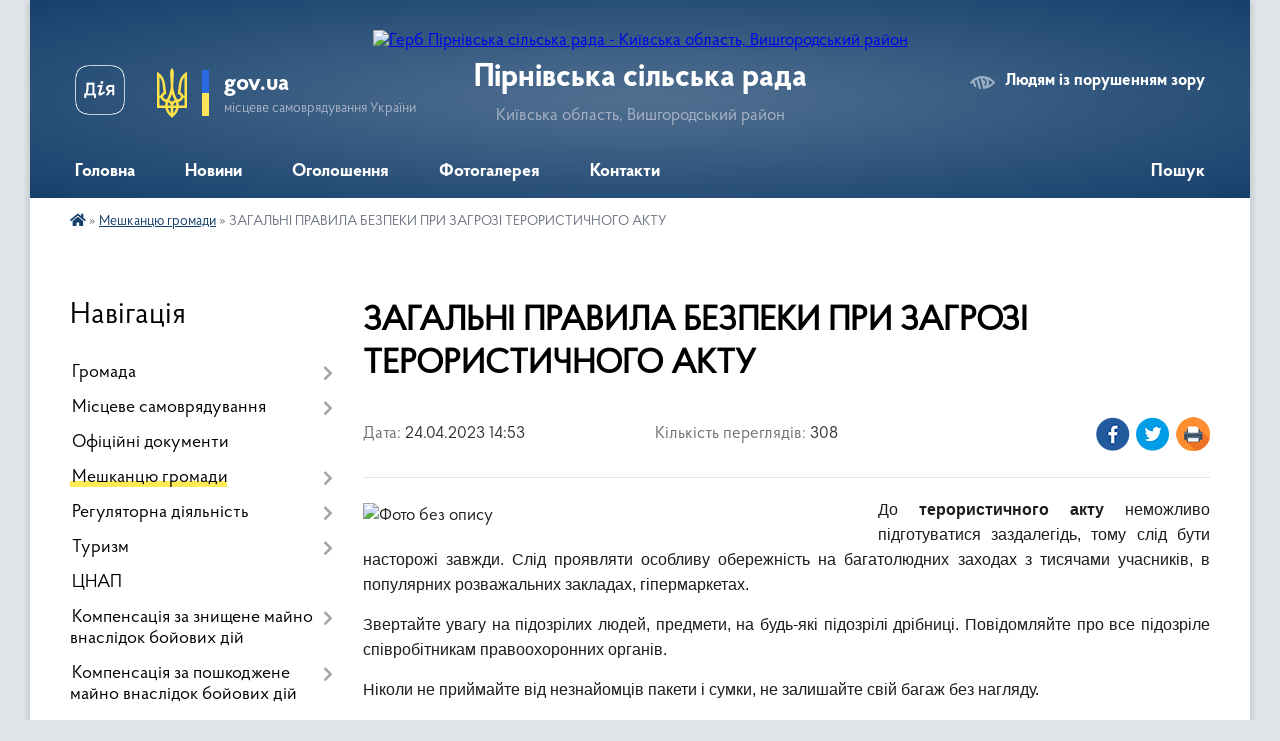

--- FILE ---
content_type: text/html; charset=UTF-8
request_url: https://pirnivska-gromada.gov.ua/news/1682337773/
body_size: 12629
content:
<!DOCTYPE html>
<html lang="uk">
<head>
	<!--[if IE]><meta http-equiv="X-UA-Compatible" content="IE=edge"><![endif]-->
	<meta charset="utf-8">
	<meta name="viewport" content="width=device-width, initial-scale=1">
	<!--[if IE]><script>
		document.createElement('header');
		document.createElement('nav');
		document.createElement('main');
		document.createElement('section');
		document.createElement('article');
		document.createElement('aside');
		document.createElement('footer');
		document.createElement('figure');
		document.createElement('figcaption');
	</script><![endif]-->
	<title>ЗАГАЛЬНІ ПРАВИЛА БЕЗПЕКИ ПРИ ЗАГРОЗІ ТЕРОРИСТИЧНОГО АКТУ | Пірнівська сільська рада</title>
	<meta name="description" content=". . До терористичного акту неможливо підготуватися заздалегідь, тому слід бути насторожі завжди. Слід проявляти особливу обережність на багатолюдних заходах з тисячами учасників, в популярних розважальних закладах, гіпермаркетах. . . Зверта">
	<meta name="keywords" content="ЗАГАЛЬНІ, ПРАВИЛА, БЕЗПЕКИ, ПРИ, ЗАГРОЗІ, ТЕРОРИСТИЧНОГО, АКТУ, |, Пірнівська, сільська, рада">

	
		<meta property="og:image" content="https://rada.info/upload/users_files/04359643/45abb224941071aa99fdfb1bafe6ac7f.jpg">
	<meta property="og:image:width" content="604">
	<meta property="og:image:height" content="270">
			<meta property="og:title" content="ЗАГАЛЬНІ ПРАВИЛА БЕЗПЕКИ ПРИ ЗАГРОЗІ ТЕРОРИСТИЧНОГО АКТУ">
				<meta property="og:type" content="article">
	<meta property="og:url" content="https://pirnivska-gromada.gov.ua/news/1682337773/">
		
		<link rel="apple-touch-icon" sizes="57x57" href="https://gromada.org.ua/apple-icon-57x57.png">
	<link rel="apple-touch-icon" sizes="60x60" href="https://gromada.org.ua/apple-icon-60x60.png">
	<link rel="apple-touch-icon" sizes="72x72" href="https://gromada.org.ua/apple-icon-72x72.png">
	<link rel="apple-touch-icon" sizes="76x76" href="https://gromada.org.ua/apple-icon-76x76.png">
	<link rel="apple-touch-icon" sizes="114x114" href="https://gromada.org.ua/apple-icon-114x114.png">
	<link rel="apple-touch-icon" sizes="120x120" href="https://gromada.org.ua/apple-icon-120x120.png">
	<link rel="apple-touch-icon" sizes="144x144" href="https://gromada.org.ua/apple-icon-144x144.png">
	<link rel="apple-touch-icon" sizes="152x152" href="https://gromada.org.ua/apple-icon-152x152.png">
	<link rel="apple-touch-icon" sizes="180x180" href="https://gromada.org.ua/apple-icon-180x180.png">
	<link rel="icon" type="image/png" sizes="192x192"  href="https://gromada.org.ua/android-icon-192x192.png">
	<link rel="icon" type="image/png" sizes="32x32" href="https://gromada.org.ua/favicon-32x32.png">
	<link rel="icon" type="image/png" sizes="96x96" href="https://gromada.org.ua/favicon-96x96.png">
	<link rel="icon" type="image/png" sizes="16x16" href="https://gromada.org.ua/favicon-16x16.png">
	<link rel="manifest" href="https://gromada.org.ua/manifest.json">
	<meta name="msapplication-TileColor" content="#ffffff">
	<meta name="msapplication-TileImage" content="https://gromada.org.ua/ms-icon-144x144.png">
	<meta name="theme-color" content="#ffffff">
	
	
		<meta name="robots" content="">
	
    <link rel="preload" href="https://cdnjs.cloudflare.com/ajax/libs/font-awesome/5.9.0/css/all.min.css" as="style">
	<link rel="stylesheet" href="https://cdnjs.cloudflare.com/ajax/libs/font-awesome/5.9.0/css/all.min.css" integrity="sha512-q3eWabyZPc1XTCmF+8/LuE1ozpg5xxn7iO89yfSOd5/oKvyqLngoNGsx8jq92Y8eXJ/IRxQbEC+FGSYxtk2oiw==" crossorigin="anonymous" referrerpolicy="no-referrer" />

    <link rel="preload" href="//gromada.org.ua/themes/km2/css/styles_vip.css?v=3.34" as="style">
	<link rel="stylesheet" href="//gromada.org.ua/themes/km2/css/styles_vip.css?v=3.34">
	<link rel="stylesheet" href="//gromada.org.ua/themes/km2/css/103663/theme_vip.css?v=1768652055">
	
		<!--[if lt IE 9]>
	<script src="https://oss.maxcdn.com/html5shiv/3.7.2/html5shiv.min.js"></script>
	<script src="https://oss.maxcdn.com/respond/1.4.2/respond.min.js"></script>
	<![endif]-->
	<!--[if gte IE 9]>
	<style type="text/css">
		.gradient { filter: none; }
	</style>
	<![endif]-->

</head>
<body class="">

	<a href="#top_menu" class="skip-link link" aria-label="Перейти до головного меню (Alt+1)" accesskey="1">Перейти до головного меню (Alt+1)</a>
	<a href="#left_menu" class="skip-link link" aria-label="Перейти до бічного меню (Alt+2)" accesskey="2">Перейти до бічного меню (Alt+2)</a>
    <a href="#main_content" class="skip-link link" aria-label="Перейти до головного вмісту (Alt+3)" accesskey="3">Перейти до текстового вмісту (Alt+3)</a>




	
	<div class="wrap">
		
		<header>
			<div class="header_wrap">
				<div class="logo">
					<a href="https://pirnivska-gromada.gov.ua/" id="logo" class="form_2">
						<img src="https://rada.info/upload/users_files/04359643/gerb/герб-3_1.png" alt="Герб Пірнівська сільська рада - Київська область, Вишгородський район">
					</a>
				</div>
				<div class="title">
					<div class="slogan_1">Пірнівська сільська рада</div>
					<div class="slogan_2">Київська область, Вишгородський район</div>
				</div>
				<div class="gov_ua_block">
					<a class="diia" href="https://diia.gov.ua/" target="_blank" rel="nofollow" title="Державні послуги онлайн"><img src="//gromada.org.ua/themes/km2/img/diia.png" alt="Логотип Diia"></a>
					<img src="//gromada.org.ua/themes/km2/img/gerb.svg" class="gerb" alt="Герб України">
					<span class="devider"></span>
					<div class="title">
						<b>gov.ua</b>
						<span>місцеве самоврядування України</span>
					</div>
				</div>
								<div class="alt_link">
					<a href="#" rel="nofollow" title="Режим високої контастності" onclick="return set_special('25effd5a1c2e7032771fc3be8e1e0713e261d53e');">Людям із порушенням зору</a>
				</div>
								
				<section class="top_nav">
					<nav class="main_menu" id="top_menu">
						<ul>
														<li class="">
								<a href="https://pirnivska-gromada.gov.ua/main/"><span>Головна</span></a>
																							</li>
														<li class="">
								<a href="https://pirnivska-gromada.gov.ua/news/"><span>Новини</span></a>
																							</li>
														<li class="">
								<a href="https://pirnivska-gromada.gov.ua/ogoloshennya-21-52-19-19-05-2021/"><span>Оголошення</span></a>
																							</li>
														<li class="">
								<a href="https://pirnivska-gromada.gov.ua/photo/"><span>Фотогалерея</span></a>
																							</li>
														<li class="">
								<a href="https://pirnivska-gromada.gov.ua/feedback/"><span>Контакти</span></a>
																							</li>
																				</ul>
					</nav>
					&nbsp;
					<button class="menu-button" id="open-button"><i class="fas fa-bars"></i> Меню сайту</button>
					<a href="https://pirnivska-gromada.gov.ua/search/" rel="nofollow" class="search_button">Пошук</a>
				</section>
				
			</div>
		</header>
				
		<section class="bread_crumbs">
		<div xmlns:v="http://rdf.data-vocabulary.org/#"><a href="https://pirnivska-gromada.gov.ua/" title="Головна сторінка"><i class="fas fa-home"></i></a> &raquo; <a href="https://pirnivska-gromada.gov.ua/meshkancju-gromadi-22-03-20-19-05-2021/" aria-current="page">Мешканцю громади</a>  &raquo; <span>ЗАГАЛЬНІ ПРАВИЛА БЕЗПЕКИ ПРИ ЗАГРОЗІ ТЕРОРИСТИЧНОГО АКТУ</span></div>
	</section>
	
	<section class="center_block">
		<div class="row">
			<div class="grid-25 fr">
				<aside>
				
									
										<div class="sidebar_title">Навігація</div>
										
					<nav class="sidebar_menu" id="left_menu">
						<ul>
														<li class=" has-sub">
								<a href="https://pirnivska-gromada.gov.ua/gromada-21-53-40-19-05-2021/"><span>Громада</span></a>
																<button onclick="return show_next_level(this);" aria-label="Показати підменю"></button>
																								<ul>
																		<li class="">
										<a href="https://pirnivska-gromada.gov.ua/starostinski-okrugi-21-54-18-19-05-2021/"><span>Cтаростинські округи</span></a>
																													</li>
																		<li class="">
										<a href="https://pirnivska-gromada.gov.ua/informaciya-pro-gromadu-21-54-43-19-05-2021/"><span>Інформація про громаду</span></a>
																													</li>
																		<li class="">
										<a href="https://pirnivska-gromada.gov.ua/strategiya-rozvitku-21-55-00-19-05-2021/"><span>Стратегія розвитку 2021 (архів)</span></a>
																													</li>
																		<li class="">
										<a href="https://pirnivska-gromada.gov.ua/istorichna-dovidka-21-55-16-19-05-2021/"><span>Історична довідка</span></a>
																													</li>
																		<li class="">
										<a href="https://pirnivska-gromada.gov.ua/structure/"><span>Картка громади</span></a>
																													</li>
																										</ul>
															</li>
														<li class=" has-sub">
								<a href="https://pirnivska-gromada.gov.ua/misceve-samovryaduvannya-21-56-43-19-05-2021/"><span>Місцеве самоврядування</span></a>
																<button onclick="return show_next_level(this);" aria-label="Показати підменю"></button>
																								<ul>
																		<li class="">
										<a href="https://pirnivska-gromada.gov.ua/​​​​​​​golova-gromadi-21-57-02-19-05-2021/"><span>​​​​​​​Голова громади</span></a>
																													</li>
																		<li class=" has-sub">
										<a href="https://pirnivska-gromada.gov.ua/kerujuchij-sklad-21-57-19-19-05-2021/"><span>Керуючий склад</span></a>
																				<button onclick="return show_next_level(this);" aria-label="Показати підменю"></button>
																														<ul>
																						<li><a href="https://pirnivska-gromada.gov.ua/sekretar-radi-23-51-31-25-05-2021/"><span>секретар ради</span></a></li>
																						<li><a href="https://pirnivska-gromada.gov.ua/zastupnik-23-52-48-25-05-2021/"><span>заступник сільського голови</span></a></li>
																						<li><a href="https://pirnivska-gromada.gov.ua/pershiĭ-zastupnik-golovi-23-54-36-25-05-2021/"><span>перший заступник сільського голови</span></a></li>
																						<li><a href="https://pirnivska-gromada.gov.ua/zastupnik-silskogo-golovi-10-26-22-29-10-2025/"><span>заступник сільського голови</span></a></li>
																																</ul>
																			</li>
																		<li class="">
										<a href="https://pirnivska-gromada.gov.ua/starosti-00-06-05-26-05-2021/"><span>Старости</span></a>
																													</li>
																		<li class="">
										<a href="https://pirnivska-gromada.gov.ua/deputatskij-korpus-21-57-35-19-05-2021/"><span>Депутатський корпус</span></a>
																													</li>
																		<li class="">
										<a href="https://pirnivska-gromada.gov.ua/postijni-komisii-21-57-52-19-05-2021/"><span>Постійні комісії</span></a>
																													</li>
																		<li class="">
										<a href="https://pirnivska-gromada.gov.ua/sklad-vikonavchogo-komitetu-21-58-14-19-05-2021/"><span>Склад виконавчого комітету</span></a>
																													</li>
																		<li class="">
										<a href="https://pirnivska-gromada.gov.ua/strukturni-pidrozdili-silskoi-radi-21-58-31-19-05-2021/"><span>Структурні підрозділи сільської ради</span></a>
																													</li>
																		<li class="">
										<a href="https://pirnivska-gromada.gov.ua/aparat-vikonavchogo-komitetu-21-58-49-19-05-2021/"><span>Виконавчі органи</span></a>
																													</li>
																		<li class="">
										<a href="https://pirnivska-gromada.gov.ua/komunalni-pidpriemstva-21-59-05-19-05-2021/"><span>Комунальні підприємства, установи та організації</span></a>
																													</li>
																		<li class="">
										<a href="https://pirnivska-gromada.gov.ua/vakansii-21-59-16-19-05-2021/"><span>Вакансії</span></a>
																													</li>
																										</ul>
															</li>
														<li class="">
								<a href="https://pirnivska-gromada.gov.ua/docs/"><span>Офіційні документи</span></a>
																							</li>
														<li class="active has-sub">
								<a href="https://pirnivska-gromada.gov.ua/meshkancju-gromadi-22-03-20-19-05-2021/"><span>Мешканцю громади</span></a>
																<button onclick="return show_next_level(this);" aria-label="Показати підменю"></button>
																								<ul>
																		<li class="">
										<a href="https://pirnivska-gromada.gov.ua/grafik-prijomu-gromadyan-22-03-57-19-05-2021/"><span>Графік прийому громадян</span></a>
																													</li>
																		<li class="">
										<a href="https://pirnivska-gromada.gov.ua/dostup-do-publichnoi-informacii-22-04-13-19-05-2021/"><span>Доступ до публічної інформації</span></a>
																													</li>
																		<li class="">
										<a href="https://pirnivska-gromada.gov.ua/osvita-22-04-51-19-05-2021/"><span>Освіта</span></a>
																													</li>
																		<li class="">
										<a href="https://pirnivska-gromada.gov.ua/medicina-22-05-07-19-05-2021/"><span>Медицина</span></a>
																													</li>
																		<li class="">
										<a href="https://pirnivska-gromada.gov.ua/kultura-22-05-24-19-05-2021/"><span>Культура</span></a>
																													</li>
																		<li class="">
										<a href="https://pirnivska-gromada.gov.ua/sport-22-05-42-19-05-2021/"><span>Спорт</span></a>
																													</li>
																		<li class="">
										<a href="https://pirnivska-gromada.gov.ua/socialnij-zahist-22-06-03-19-05-2021/"><span>Соціальні послуги</span></a>
																													</li>
																		<li class="">
										<a href="https://pirnivska-gromada.gov.ua/organ-opiki-ta-pikluvannya-22-06-19-19-05-2021/"><span>Служба у справах дітей та сім'ї</span></a>
																													</li>
																		<li class=" has-sub">
										<a href="https://pirnivska-gromada.gov.ua/bezpeka-22-06-31-19-05-2021/"><span>Безпека</span></a>
																				<button onclick="return show_next_level(this);" aria-label="Показати підменю"></button>
																														<ul>
																						<li><a href="https://pirnivska-gromada.gov.ua/bezpeka-na-vodi-10-19-47-29-06-2021/"><span>Безпека на воді</span></a></li>
																						<li><a href="https://pirnivska-gromada.gov.ua/pravila-povedinki-u-lisi-08-17-33-13-07-2021/"><span>Правила поведінки у лісі.</span></a></li>
																																</ul>
																			</li>
																		<li class="">
										<a href="https://pirnivska-gromada.gov.ua/punkt-nezlamnosti-14-37-09-10-10-2025/"><span>ПУНКТ НЕЗЛАМНОСТІ</span></a>
																													</li>
																		<li class=" has-sub">
										<a href="https://pirnivska-gromada.gov.ua/evidnovlennya-14-10-52-06-07-2023/"><span>єВідновлення</span></a>
																				<button onclick="return show_next_level(this);" aria-label="Показати підменю"></button>
																														<ul>
																						<li><a href="https://pirnivska-gromada.gov.ua/rishennya-vikonavchogo-komitetu-14-15-01-06-07-2023/"><span>Рішення Виконавчого комітету</span></a></li>
																																</ul>
																			</li>
																		<li class="">
										<a href="https://pirnivska-gromada.gov.ua/derzhavna-reestraciya-12-51-10-28-08-2021/"><span>Державна реєстрація</span></a>
																													</li>
																		<li class="">
										<a href="https://pirnivska-gromada.gov.ua/dopomoga-postrazhdalim-vid-vibuhonebezpechnih-predmetiv-11-22-41-02-01-2026/"><span>Допомога постраждалим від вибухонебезпечних предметів</span></a>
																													</li>
																										</ul>
															</li>
														<li class=" has-sub">
								<a href="https://pirnivska-gromada.gov.ua/regulyatorna-politika-13-27-41-30-06-2021/"><span>Регуляторна діяльність</span></a>
																<button onclick="return show_next_level(this);" aria-label="Показати підменю"></button>
																								<ul>
																		<li class="">
										<a href="https://pirnivska-gromada.gov.ua/dijuchi-regulyatorni-akti-na-2025-rik-13-44-12-24-07-2024/"><span>Діючі регуляторні акти на 2025 рік</span></a>
																													</li>
																		<li class="">
										<a href="https://pirnivska-gromada.gov.ua/dijuchi-regulyatorni-akti-na-2023-rik-16-24-21-30-01-2023/"><span>Діючі регуляторні акти на 2023 рік</span></a>
																													</li>
																		<li class="">
										<a href="https://pirnivska-gromada.gov.ua/dijuchi-regulyatorni-akti-na-2024-rik-10-24-33-05-06-2023/"><span>Діючі регуляторні акти на 2024 рік</span></a>
																													</li>
																		<li class="">
										<a href="https://pirnivska-gromada.gov.ua/plan-14-41-36-18-11-2021/"><span>План</span></a>
																													</li>
																		<li class="">
										<a href="https://pirnivska-gromada.gov.ua/dijuchi-regulyatorni-akti-09-34-04-24-07-2021/"><span>Діючі регуляторні акти на 2022 рік</span></a>
																													</li>
																		<li class="">
										<a href="https://pirnivska-gromada.gov.ua/dijuchi-regulyatorni-akti-na-2026-rik-15-51-35-28-07-2025/"><span>Діючі регуляторні акти на 2026 рік</span></a>
																													</li>
																										</ul>
															</li>
														<li class=" has-sub">
								<a href="https://pirnivska-gromada.gov.ua/turizm-22-07-02-19-05-2021/"><span>Туризм</span></a>
																<button onclick="return show_next_level(this);" aria-label="Показати підменю"></button>
																								<ul>
																		<li class="">
										<a href="https://pirnivska-gromada.gov.ua/sadibi-22-07-34-19-05-2021/"><span>садиби</span></a>
																													</li>
																		<li class="">
										<a href="https://pirnivska-gromada.gov.ua/zakladi-harchuvannya-22-07-48-19-05-2021/"><span>заклади харчування</span></a>
																													</li>
																		<li class="">
										<a href="https://pirnivska-gromada.gov.ua/marshruti-22-08-00-19-05-2021/"><span>маршрути</span></a>
																													</li>
																		<li class="">
										<a href="https://pirnivska-gromada.gov.ua/goteli-11-01-00-06-07-2023/"><span>Готельно-ресторанні комплекси</span></a>
																													</li>
																										</ul>
															</li>
														<li class="">
								<a href="https://pirnivska-gromada.gov.ua/cnap-10-51-38-10-01-2024/"><span>ЦНАП</span></a>
																							</li>
														<li class=" has-sub">
								<a href="https://pirnivska-gromada.gov.ua/kompensaciya-za-znischene-majno-vnaslidok-bojovih-dij-14-44-43-18-06-2025/"><span>Компенсація за знищене майно внаслідок бойових дій</span></a>
																<button onclick="return show_next_level(this);" aria-label="Показати підменю"></button>
																								<ul>
																		<li class="">
										<a href="https://pirnivska-gromada.gov.ua/komisiya-14-45-11-18-06-2025/"><span>Комісія</span></a>
																													</li>
																		<li class="">
										<a href="https://pirnivska-gromada.gov.ua/ogoloshennya-14-45-34-18-06-2025/"><span>Оголошення</span></a>
																													</li>
																		<li class="">
										<a href="https://pirnivska-gromada.gov.ua/rishennya-komisii-14-45-56-18-06-2025/"><span>робота комісії</span></a>
																													</li>
																										</ul>
															</li>
														<li class=" has-sub">
								<a href="https://pirnivska-gromada.gov.ua/kompensaciya-za-poshkodzhene-majno-vnaslidok-bojovih-dij-14-46-45-18-06-2025/"><span>Компенсація за пошкоджене майно внаслідок бойових дій</span></a>
																<button onclick="return show_next_level(this);" aria-label="Показати підменю"></button>
																								<ul>
																		<li class="">
										<a href="https://pirnivska-gromada.gov.ua/komisiya-14-47-04-18-06-2025/"><span>Комісія</span></a>
																													</li>
																		<li class="">
										<a href="https://pirnivska-gromada.gov.ua/ogoloshennya-14-47-23-18-06-2025/"><span>Оголошення</span></a>
																													</li>
																		<li class="">
										<a href="https://pirnivska-gromada.gov.ua/rishennya-komisii-14-47-44-18-06-2025/"><span>Рішення комісії</span></a>
																													</li>
																										</ul>
															</li>
														<li class=" has-sub">
								<a href="https://pirnivska-gromada.gov.ua/komisiya-z-viyavlennya-poshkodzhenogozrujnovanogo-neruhomogo-majna-vnaslidok-bojovih-dij-14-50-06-18-06-2025/"><span>Комісія з виявлення пошкодженого/зруйнованого нерухомого майна внаслідок бойових дій</span></a>
																<button onclick="return show_next_level(this);" aria-label="Показати підменю"></button>
																								<ul>
																		<li class="">
										<a href="https://pirnivska-gromada.gov.ua/komisiya-14-50-46-18-06-2025/"><span>Комісія</span></a>
																													</li>
																										</ul>
															</li>
														<li class=" has-sub">
								<a href="https://pirnivska-gromada.gov.ua/upravlinnya-socialnogo-zahistu-naselennya-pirnivskoi-silskoi-radi-11-40-26-04-04-2023/"><span>Управління соціального захисту населення Пірнівської сільської ради</span></a>
																<button onclick="return show_next_level(this);" aria-label="Показати підменю"></button>
																								<ul>
																		<li class="">
										<a href="https://pirnivska-gromada.gov.ua/reestr-teritorialnih-ugod-kolektivnih-dogovoriv-zmin-ta-dopovnen-do-nih-11-42-02-04-04-2023/"><span>Реєстр територіальних угод, колективних договорів, змін та доповнень до них</span></a>
																													</li>
																										</ul>
															</li>
														<li class="">
								<a href="https://pirnivska-gromada.gov.ua/strateriya-rozvitku-gromadi-14-57-10-01-12-2025/"><span>Стратерія розвитку громади</span></a>
																							</li>
													</ul>
						
												
					</nav>

											<div class="sidebar_title">Публічні закупівлі</div>	
<div class="petition_block">

		<p><a href="https://pirnivska-gromada.gov.ua/prozorro/" title="Публічні закупівлі Прозорро"><img src="//gromada.org.ua/themes/km2/img/prozorro_logo.png?v=2025" alt="Prozorro"></a></p>
	
	
	
</div>									
											<div class="sidebar_title">Особистий кабінет користувача</div>

<div class="petition_block">

		<div class="alert alert-warning">
		Ви не авторизовані. Для того, щоб мати змогу створювати або підтримувати петиції<br>
		<a href="#auth_petition" class="open-popup add_petition btn btn-yellow btn-small btn-block" style="margin-top: 10px;"><i class="fa fa-user"></i> авторизуйтесь</a>
	</div>
		
			<h2 style="margin: 30px 0;">Система петицій</h2>
		
					<div class="none_petition">Немає петицій, за які можна голосувати</div>
						
		
	
</div>
					
					
					
											<div class="sidebar_title">Звернення до посадовця</div>

<div class="appeals_block">

	
				
				<p class="center appeal_cabinet"><a href="#auth_person" class="alert-link open-popup"><i class="fas fa-unlock-alt"></i> Кабінет посадової особи</a></p>
			
	
</div>					
										<div id="banner_block">

						<p><a rel="nofollow" href="https://diia.gov.ua/"><img alt="Фото без опису" src="https://rada.info/upload/users_files/04359643/89435b346eaf3d743c04d78d2e23050e.png" style="width: 200px; height: 199px;" /></a><a rel="nofollow" href="https://tax.gov.ua/"><img alt="Фото без опису" src="https://rada.info/upload/users_files/04359643/0ba27ff230371c9bab9b68a7b74f0ffa.jpg" style="float: left; width: 250px; height: 99px;" /></a><a rel="nofollow" href="https://e-aid.diia.gov.ua/"><img alt="Фото без опису" src="https://rada.info/upload/users_files/04359643/ac4841183d5d3335cc410ffb4fbae3ff.jpg" style="width: 250px; height: 136px;" /></a><a rel="nofollow" href="https://howareu.com/"><img alt="Фото без опису" src="https://rada.info/upload/users_files/04359643/b81ad19a645cefaba752fa2e4213e15c.png" style="width: 200px; height: 200px;" /></a></p>
						<div class="clearfix"></div>

						
						<div class="clearfix"></div>

					</div>
				
				</aside>
			</div>
			<div class="grid-75">

				<main id="main_content">

																		<h1>ЗАГАЛЬНІ ПРАВИЛА БЕЗПЕКИ ПРИ ЗАГРОЗІ ТЕРОРИСТИЧНОГО АКТУ</h1>


<div class="row ">
	<div class="grid-30 one_news_date">
		Дата: <span>24.04.2023 14:53</span>
	</div>
	<div class="grid-30 one_news_count">
		Кількість переглядів: <span>308</span>
	</div>
		<div class="grid-30 one_news_socials">
		<button class="social_share" data-type="fb"><img src="//gromada.org.ua/themes/km2/img/share/fb.png" alt="Іконка Фейсбук"></button>
		<button class="social_share" data-type="tw"><img src="//gromada.org.ua/themes/km2/img/share/tw.png" alt="Іконка Твітер"></button>
		<button class="print_btn" onclick="window.print();"><img src="//gromada.org.ua/themes/km2/img/share/print.png" alt="Іконка принтера"></button>
	</div>
		<div class="clearfix"></div>
</div>

<hr>

<p><img alt="Фото без опису"  alt="" src="https://rada.info/upload/users_files/04359643/45abb224941071aa99fdfb1bafe6ac7f.jpg" style="float: left; width: 500px; height: 224px;" /></p>

<p style="text-align: justify;"><span style="font-size:16px;"><span style="font-family:Arial,Helvetica,sans-serif;">До <strong>терористичного акту</strong> неможливо підготуватися заздалегідь, тому слід бути насторожі завжди. Слід проявляти особливу обережність на багатолюдних заходах з тисячами учасників, в популярних розважальних закладах, гіпермаркетах. </span></span></p>

<p style="text-align: justify;"><span style="font-size:16px;"><span style="font-family:Arial,Helvetica,sans-serif;">Звертайте увагу на підозрілих людей, предмети, на будь-які підозрілі дрібниці. Повідомляйте про все підозріле співробітникам правоохоронних органів. </span></span></p>

<p style="text-align: justify;"><span style="font-size:16px;"><span style="font-family:Arial,Helvetica,sans-serif;">Ніколи не приймайте від незнайомців пакети і сумки, не залишайте свій багаж без нагляду. </span></span></p>

<p style="text-align: justify;"><span style="font-size:16px;"><span style="font-family:Arial,Helvetica,sans-serif;">У сім&#39;ї повинен бути план дій у надзвичайних обставинах, у всіх членів сім&#39;ї повинні бути записані номери телефонів, адреси електронної пошти. </span></span></p>

<p style="text-align: justify;"><span style="font-size:16px;"><span style="font-family:Arial,Helvetica,sans-serif;">Необхідно призначити місце, де ви зможете зустрітися з членами вашої родини в екстреній ситуації. </span></span></p>

<p style="text-align: justify;"><span style="font-size:16px;"><span style="font-family:Arial,Helvetica,sans-serif;">У разі евакуації візьміть з собою набір предметів першої необхідності та документи. </span></span></p>

<p style="text-align: justify;"><span style="font-size:16px;"><span style="font-family:Arial,Helvetica,sans-serif;">Завжди дізнавайтеся, де знаходяться запасні виходи з приміщення. </span></span></p>

<p style="text-align: justify;"><span style="font-size:16px;"><span style="font-family:Arial,Helvetica,sans-serif;">У будинку необхідно зміцнити й опечатати входи в підвали та на горища, встановити домофон, звільнити сходові клітини і коридори від великих предметів. </span></span></p>

<p style="text-align: justify;"><span style="font-size:16px;"><span style="font-family:Arial,Helvetica,sans-serif;">Потрібно організувати чергування мешканців вашого будинку, які будуть регулярно обходити будівлю, спостерігаючи, чи все в порядку, звертаючи особливу увагу на появу незнайомих осіб і автомобілі, розвантаження мішків і ящиків. </span></span></p>

<p style="text-align: justify;"><span style="font-size:16px;"><span style="font-family:Arial,Helvetica,sans-serif;">Якщо стався вибух, пожежа, землетрус, ніколи не користуйтеся ліфтом. </span></span></p>

<p style="text-align: justify;"><span style="font-size:16px;"><span style="font-family:Arial,Helvetica,sans-serif;">Намагайтеся не піддаватися паніці, що б не сталося, пам&#39;ятайте, що паніка може спровокувати терористів і прискорити теракт, а також перешкодити владі запобігти злочину чи зменшити його наслідки. </span></span></p>

<p style="text-align: justify;"><strong><span style="font-size:16px;"><span style="font-family:Arial,Helvetica,sans-serif;">Як виявити терориста</span></span></strong></p>

<p style="text-align: justify;"><span style="font-size:16px;"><span style="font-family:Arial,Helvetica,sans-serif;">Терористи, як правило, діють приховано, намагаючись не потрапляти на очі ні правоохоронним органам, ні простим громадянам. Але їх діяльність цілком може здатися незвичайною або підозрілою. Якщо ознаки дивної поведінки не знаходять природного пояснення, негайно повідомте про це в силові структури. Будьте уважні, старайтеся запам&#39;ятати прикмети цих людей, відмінні риси їхніх облич, одяг, імена, прізвиська, можливі шрами і татуювання, особливості мови та манери поведінки, тематику розмов і т.інш. Не намагайтеся їх зупиняти самі, інакше ви можете стати їх першої жертвою. </span></span></p>

<p style="text-align: justify;"><span style="font-size:16px;"><span style="font-family:Arial,Helvetica,sans-serif;"><strong>На що необхідно звертати увагу:</strong> </span></span></p>

<p style="text-align: justify;"><span style="font-size:16px;"><span style="font-family:Arial,Helvetica,sans-serif;">На підозрілих осіб, іноді навмисне непримітних, які не виділяються, з деякою дивиною. </span></span></p>

<p style="text-align: justify;"><span style="font-size:16px;"><span style="font-family:Arial,Helvetica,sans-serif;">На невеликі групи людей, що зібралися з певною метою, можливо агресивно налаштованих. </span></span></p>

<p style="text-align: justify;"><span style="font-size:16px;"><span style="font-family:Arial,Helvetica,sans-serif;">На квартири, що здаються або знімаються, підвали, підсобні приміщення, склади, навколо яких спостерігається дивна активність. </span></span></p>

<p style="text-align: justify;"><span style="font-size:16px;"><span style="font-family:Arial,Helvetica,sans-serif;">На підозрілі телефонні розмови. </span></span></p>

<p style="text-align: justify;"><span style="font-size:16px;"><span style="font-family:Arial,Helvetica,sans-serif;">У випадку, якщо ви помітили підозріле, проявіть наполегливість у проясненні ситуації, за необхідністю залучіть близьких і знайомих, сусідів. Деякі безтурботні громадяни можуть сказати, що це параноя. Ні, це пильність, прийнята у всіх розвинених країнах світу. </span></span></p>

<p style="text-align: justify;"><span style="font-size:16px;"><span style="font-family:Arial,Helvetica,sans-serif;"><strong>Рекомендації фахівців служб безпеки</strong> </span></span></p>

<p style="text-align: justify;"><span style="font-size:16px;"><span style="font-family:Arial,Helvetica,sans-serif;">Будьте особливо пильними і остерігайтеся людей, які одягнені не по сезону. Якщо ви бачите влітку чоловіка, одягненого в плащ або товсту куртку - будьте особливо обережні - під таким одягом терористи найчастіше ховають бомби. Найкраще триматися від нього подалі і звернути на нього увагу співробітників правоохоронних органів. </span></span></p>

<p style="text-align: justify;"><span style="font-size:16px;"><span style="font-family:Arial,Helvetica,sans-serif;">Остерігайтеся людей з великими сумками, баулами і валізами, особливо, якщо вони знаходяться в незвичному місці (наприклад, з баулом в кінотеатрі або на святі). Незважаючи на те, що ця людина, швидше за все, виявиться туристом або продавцем, все ж зайва обережність не зашкодить. </span></span></p>

<p style="text-align: justify;"><span style="font-size:16px;"><span style="font-family:Arial,Helvetica,sans-serif;">Намагайтеся віддалитися на максимальну відстань від тих, хто веде себе неадекватно, знервовано, злякано, озираючись, перевіряючи щось в одязі або в багажі. </span></span></p>

<p style="text-align: justify;"><span style="font-size:16px;"><span style="font-family:Arial,Helvetica,sans-serif;">Якщо ви не можете відійти від підозрілої людини, стежте за мімікою його обличчя. Фахівці повідомляють, що смертник, який готується до теракту, зазвичай виглядає надзвичайно зосереджено, губи щільно стиснуті, або повільно рухаються, як ніби читаючи молитву. </span></span></p>

<p style="text-align: justify;"><span style="font-size:16px;"><span style="font-family:Arial,Helvetica,sans-serif;">І стандартні рекомендації, яким, на жаль, найчастіше не слідують: ні в якому разі не піднімайте забуті речі: сумки, мобільні телефони, гаманці. </span></span></p>

<p style="text-align: justify;"><span style="font-size:16px;"><span style="font-family:Arial,Helvetica,sans-serif;">Ні в якому разі не приймайте від незнайомих осіб ніяких подарунків, не беріть речей з проханням передати іншій людині.</span></span></p>

<p style="text-align: justify;"><span style="font-size:16px;"><span style="font-family:Arial,Helvetica,sans-serif;"><img alt="Фото без опису"  alt="" src="https://rada.info/upload/users_files/04359643/480e46c33bf6fcfb0e53ed08145be81e.jpg" style="width: 1000px; height: 1414px;" /></span></span></p>
<div class="clearfix"></div>

<hr>



<p><a href="https://pirnivska-gromada.gov.ua/meshkancju-gromadi-22-03-20-19-05-2021/" class="btn btn-grey">&laquo; повернутися</a></p>											
				</main>
				
			</div>
			<div class="clearfix"></div>
		</div>
	</section>
	
	
	<footer>
		
		<div class="row">
			<div class="grid-40 socials">
				<p>
					<a href="https://gromada.org.ua/rss/103663/" rel="nofollow" target="_blank" title="RSS-стрічка новин"><i class="fas fa-rss"></i></a>
										<a href="https://pirnivska-gromada.gov.ua/feedback/#chat_bot" title="Наша громада в смартфоні"><i class="fas fa-robot"></i></a>
																				<a href="https://www.facebook.com/profile.php?id=100072276705873" rel="nofollow" target="_blank" title="Сторінка у Фейсбук"><i class="fab fa-facebook-f"></i></a>										<a href="https://t.me/Pirnivska_gromada" rel="nofollow" target="_blank" title="Телеграм-канал громади"><i class="fab fa-telegram"></i></a>					<a href="https://pirnivska-gromada.gov.ua/sitemap/" title="Мапа сайту"><i class="fas fa-sitemap"></i></a>
				</p>
				<p class="copyright">Пірнівська сільська рада - 2021-2026 &copy; Весь контент доступний за ліцензією <a href="https://creativecommons.org/licenses/by/4.0/deed.uk" target="_blank" rel="nofollow">Creative Commons Attribution 4.0 International License</a>, якщо не зазначено інше.</p>
			</div>
			<div class="grid-20 developers">
				<a href="https://vlada.ua/" rel="nofollow" target="_blank" title="Перейти на сайт платформи VladaUA"><img src="//gromada.org.ua/themes/km2/img/vlada_online.svg?v=ua" class="svg" alt="Логотип платформи VladaUA"></a><br>
				<span>офіційні сайти &laquo;під ключ&raquo;</span><br>
				для органів державної влади
			</div>
			<div class="grid-40 admin_auth_block">
								<p class="first"><a href="#" rel="nofollow" class="alt_link" onclick="return set_special('25effd5a1c2e7032771fc3be8e1e0713e261d53e');">Людям із порушенням зору</a></p>
				<p><a href="#auth_block" class="open-popup" title="Вхід в адмін-панель сайту"><i class="fa fa-lock"></i></a></p>
				<p class="sec"><a href="#auth_block" class="open-popup">Вхід для адміністратора</a></p>
				<div id="google_translate_element" style="text-align: left;width: 202px;float: right;margin-top: 13px;"></div>
							</div>
			<div class="clearfix"></div>
		</div>

	</footer>

	</div>

		
	



<a href="#" id="Go_Top"><i class="fas fa-angle-up"></i></a>
<a href="#" id="Go_Top2"><i class="fas fa-angle-up"></i></a>

<script type="text/javascript" src="//gromada.org.ua/themes/km2/js/jquery-3.6.0.min.js"></script>
<script type="text/javascript" src="//gromada.org.ua/themes/km2/js/jquery-migrate-3.3.2.min.js"></script>
<script type="text/javascript" src="//gromada.org.ua/themes/km2/js/flickity.pkgd.min.js"></script>
<script type="text/javascript" src="//gromada.org.ua/themes/km2/js/flickity-imagesloaded.js"></script>
<script type="text/javascript">
	$(document).ready(function(){
		$(".main-carousel .carousel-cell.not_first").css("display", "block");
	});
</script>
<script type="text/javascript" src="//gromada.org.ua/themes/km2/js/icheck.min.js"></script>
<script type="text/javascript" src="//gromada.org.ua/themes/km2/js/superfish.min.js?v=2"></script>



<script type="text/javascript" src="//gromada.org.ua/themes/km2/js/functions_unpack.js?v=5.17"></script>
<script type="text/javascript" src="//gromada.org.ua/themes/km2/js/hoverIntent.js"></script>
<script type="text/javascript" src="//gromada.org.ua/themes/km2/js/jquery.magnific-popup.min.js?v=1.1"></script>
<script type="text/javascript" src="//gromada.org.ua/themes/km2/js/jquery.mask.min.js"></script>


	


<script type="text/javascript" src="//translate.google.com/translate_a/element.js?cb=googleTranslateElementInit"></script>
<script type="text/javascript">
	function googleTranslateElementInit() {
		new google.translate.TranslateElement({
			pageLanguage: 'uk',
			includedLanguages: 'de,en,es,fr,pl,hu,bg,ro,da,lt',
			layout: google.translate.TranslateElement.InlineLayout.SIMPLE,
			gaTrack: true,
			gaId: 'UA-71656986-1'
		}, 'google_translate_element');
	}
</script>

<script>
  (function(i,s,o,g,r,a,m){i["GoogleAnalyticsObject"]=r;i[r]=i[r]||function(){
  (i[r].q=i[r].q||[]).push(arguments)},i[r].l=1*new Date();a=s.createElement(o),
  m=s.getElementsByTagName(o)[0];a.async=1;a.src=g;m.parentNode.insertBefore(a,m)
  })(window,document,"script","//www.google-analytics.com/analytics.js","ga");

  ga("create", "UA-71656986-1", "auto");
  ga("send", "pageview");

</script>

<script async
src="https://www.googletagmanager.com/gtag/js?id=UA-71656986-2"></script>
<script>
   window.dataLayer = window.dataLayer || [];
   function gtag(){dataLayer.push(arguments);}
   gtag("js", new Date());

   gtag("config", "UA-71656986-2");
</script>



<div style="display: none;">
								<div id="get_gromada_ban" class="dialog-popup s">

	<div class="logo"><img src="//gromada.org.ua/themes/km2/img/logo.svg" class="svg"></div>
    <h4>Код для вставки на сайт</h4>
	
    <div class="form-group">
        <img src="//gromada.org.ua/gromada_orgua_88x31.png">
    </div>
    <div class="form-group">
        <textarea id="informer_area" class="form-control"><a href="https://gromada.org.ua/" target="_blank"><img src="https://gromada.org.ua/gromada_orgua_88x31.png" alt="Gromada.org.ua - веб сайти діючих громад України" /></a></textarea>
    </div>
	
</div>			<div id="auth_block" class="dialog-popup s" role="dialog" aria-modal="true" aria-labelledby="auth_block_label">

	<div class="logo"><img src="//gromada.org.ua/themes/km2/img/logo.svg" class="svg"></div>
    <h4 id="auth_block_label">Вхід для адміністратора</h4>
    <form action="//gromada.org.ua/n/actions/" method="post">

		
        
        <div class="form-group">
            <label class="control-label" for="login">Логін: <span>*</span></label>
            <input type="text" class="form-control" name="login" id="login" value="" autocomplete="username" required>
        </div>
        <div class="form-group">
            <label class="control-label" for="password">Пароль: <span>*</span></label>
            <input type="password" class="form-control" name="password" id="password" value="" autocomplete="current-password" required>
        </div>
        <div class="form-group center">
            <input type="hidden" name="object_id" value="103663">
			<input type="hidden" name="back_url" value="https://pirnivska-gromada.gov.ua/news/1682337773/">
            <button type="submit" class="btn btn-yellow" name="pAction" value="login_as_admin_temp">Авторизуватись</button>
        </div>
		

    </form>

</div>


			
						
								<div id="email_voting" class="dialog-popup m">

	<div class="logo"><img src="//gromada.org.ua/themes/km2/img/logo.svg" class="svg"></div>
    <h4>Онлайн-опитування: </h4>

    <form action="//gromada.org.ua/n/actions/" method="post" enctype="multipart/form-data">

        <div class="alert alert-warning">
            <strong>Увага!</strong> З метою уникнення фальсифікацій Ви маєте підтвердити свій голос через E-Mail
        </div>

		
        <div class="form-group">
            <label class="control-label" for="voting_email">E-Mail: <span>*</span></label>
            <input type="email" class="form-control" name="email" id="voting_email" value="" required>
        </div>
		

        <div class="form-group center">
            <input type="hidden" name="voting_id" value="">
			
            <input type="hidden" name="answer_id" id="voting_anser_id" value="">
			<input type="hidden" name="back_url" value="https://pirnivska-gromada.gov.ua/news/1682337773/">
			
            <button type="submit" name="pAction" value="get_voting" class="btn btn-yellow">Підтвердити голос</button> <a href="#" class="btn btn-grey close-popup">Скасувати</a>
        </div>

    </form>

</div>


		<div id="result_voting" class="dialog-popup m">

	<div class="logo"><img src="//gromada.org.ua/themes/km2/img/logo.svg" class="svg"></div>
    <h4>Результати опитування</h4>

    <h3 id="voting_title"></h3>

    <canvas id="voting_diagram"></canvas>
    <div id="voting_results"></div>

    <div class="form-group center">
        <a href="#voting" class="open-popup btn btn-yellow"><i class="far fa-list-alt"></i> Всі опитування</a>
    </div>

</div>		
												<div id="voting_confirmed" class="dialog-popup s">

	<div class="logo"><img src="//gromada.org.ua/themes/km2/img/logo.svg" class="svg"></div>
    <h4>Дякуємо!</h4>

    <div class="alert alert-success">Ваш голос було зараховано</div>

</div>

		
				<div id="add_appeal" class="dialog-popup m">

	<div class="logo"><img src="//gromada.org.ua/themes/km2/img/logo.svg" class="svg"></div>
    <h4>Форма подання електронного звернення</h4>

	
    	

    <form action="//gromada.org.ua/n/actions/" method="post" enctype="multipart/form-data">

        <div class="alert alert-info">
            <div class="row">
                <div class="grid-30">
                    <img src="" id="add_appeal_photo">
                </div>
                <div class="grid-70">
                    <div id="add_appeal_title"></div>
                    <div id="add_appeal_posada"></div>
                    <div id="add_appeal_details"></div>
                </div>
                <div class="clearfix"></div>
            </div>
        </div>

		
        <div class="row">
            <div class="grid-100">
                <div class="form-group">
                    <label for="add_appeal_name" class="control-label">Ваше прізвище, ім'я та по батькові: <span>*</span></label>
                    <input type="text" class="form-control" id="add_appeal_name" name="name" value="" required>
                </div>
            </div>
            <div class="grid-50">
                <div class="form-group">
                    <label for="add_appeal_email" class="control-label">Email: <span>*</span></label>
                    <input type="email" class="form-control" id="add_appeal_email" name="email" value="" required>
                </div>
            </div>
            <div class="grid-50">
                <div class="form-group">
                    <label for="add_appeal_phone" class="control-label">Контактний телефон:</label>
                    <input type="tel" class="form-control" id="add_appeal_phone" name="phone" value="">
                </div>
            </div>
            <div class="grid-100">
                <div class="form-group">
                    <label for="add_appeal_adress" class="control-label">Адреса проживання: <span>*</span></label>
                    <textarea class="form-control" id="add_appeal_adress" name="adress" required></textarea>
                </div>
            </div>
            <div class="clearfix"></div>
        </div>

        <hr>

        <div class="row">
            <div class="grid-100">
                <div class="form-group">
                    <label for="add_appeal_text" class="control-label">Текст звернення: <span>*</span></label>
                    <textarea rows="7" class="form-control" id="add_appeal_text" name="text" required></textarea>
                </div>
            </div>
            <div class="grid-100">
                <div class="form-group">
                    <label>
                        <input type="checkbox" name="public" value="y">
                        Публічне звернення (відображатиметься на сайті)
                    </label>
                </div>
            </div>
            <div class="grid-100">
                <div class="form-group">
                    <label>
                        <input type="checkbox" name="confirmed" value="y" required>
                        надаю згоду на обробку персональних даних
                    </label>
                </div>
            </div>
            <div class="clearfix"></div>
        </div>
		

        <div class="form-group center">
			
            <input type="hidden" name="deputat_id" id="add_appeal_id" value="">
			<input type="hidden" name="back_url" value="https://pirnivska-gromada.gov.ua/news/1682337773/">
			
            <button type="submit" name="pAction" value="add_appeal_from_vip" class="btn btn-yellow">Подати звернення</button>
        </div>

    </form>

</div>


		
										<div id="auth_person" class="dialog-popup s">

	<div class="logo"><img src="//gromada.org.ua/themes/km2/img/logo.svg" class="svg"></div>
    <h4>Авторизація в системі електронних звернень</h4>
    <form action="//gromada.org.ua/n/actions/" method="post">

		
        
        <div class="form-group">
            <label class="control-label" for="person_login">Email посадової особи: <span>*</span></label>
            <input type="email" class="form-control" name="person_login" id="person_login" value="" autocomplete="off" required>
        </div>
        <div class="form-group">
            <label class="control-label" for="person_password">Пароль: <span>*</span> <small>(надає адміністратор сайту)</small></label>
            <input type="password" class="form-control" name="person_password" id="person_password" value="" autocomplete="off" required>
        </div>
		
        <div class="form-group center">
			
            <input type="hidden" name="object_id" value="103663">
			<input type="hidden" name="back_url" value="https://pirnivska-gromada.gov.ua/news/1682337773/">
			
            <button type="submit" class="btn btn-yellow" name="pAction" value="login_as_person">Авторизуватись</button>
        </div>

    </form>

</div>


					
							<div id="auth_petition" class="dialog-popup s">

	<div class="logo"><img src="//gromada.org.ua/themes/km2/img/logo.svg" class="svg"></div>
    <h4>Авторизація в системі електронних петицій</h4>
    <form action="//gromada.org.ua/n/actions/" method="post">

		
        
        <div class="form-group">
            <input type="email" class="form-control" name="petition_login" id="petition_login" value="" placeholder="Email: *" autocomplete="off" required>
        </div>
        <div class="form-group">
            <input type="password" class="form-control" name="petition_password" id="petition_password" placeholder="Пароль: *" value="" autocomplete="off" required>
        </div>
		
        <div class="form-group center">
            <input type="hidden" name="petition_id" value="">
			
            <input type="hidden" name="gromada_id" value="103663">
			<input type="hidden" name="back_url" value="https://pirnivska-gromada.gov.ua/news/1682337773/">
			
            <button type="submit" class="btn btn-yellow" name="pAction" value="login_as_petition">Авторизуватись</button>
        </div>
        			<div class="form-group" style="text-align: center;">
				Забулись пароль? <a class="open-popup" href="#forgot_password">Система відновлення пароля</a>
			</div>
			<div class="form-group" style="text-align: center;">
				Ще не зареєстровані? <a class="open-popup" href="#reg_petition">Реєстрація</a>
			</div>
		
    </form>

</div>


							<div id="reg_petition" class="dialog-popup">

	<div class="logo"><img src="//gromada.org.ua/themes/km2/img/logo.svg" class="svg"></div>
    <h4>Реєстрація в системі електронних петицій</h4>
	
	<div class="alert alert-danger">
		<p>Зареєструватись можна буде лише після того, як громада підключить на сайт систему електронної ідентифікації. Наразі очікуємо підключення до ID.gov.ua. Вибачте за тимчасові незручності</p>
	</div>
	
    	
	<p>Вже зареєстровані? <a class="open-popup" href="#auth_petition">Увійти</a></p>

</div>


				<div id="forgot_password" class="dialog-popup s">

	<div class="logo"><img src="//gromada.org.ua/themes/km2/img/logo.svg" class="svg"></div>
    <h4>Відновлення забутого пароля</h4>
    <form action="//gromada.org.ua/n/actions/" method="post">

		
        
        <div class="form-group">
            <input type="email" class="form-control" name="forgot_email" value="" placeholder="Email зареєстрованого користувача" required>
        </div>	
		
        <div class="form-group">
			<img id="forgot_img_captcha" src="//gromada.org.ua/upload/pre_captcha.png">
		</div>
		
        <div class="form-group">
            <label class="control-label" for="forgot_captcha">Результат арифм. дії: <span>*</span></label>
            <input type="text" class="form-control" name="forgot_captcha" id="forgot_captcha" value="" style="max-width: 120px; margin: 0 auto;" required>
        </div>
		
        <div class="form-group center">
			
            <input type="hidden" name="gromada_id" value="103663">
			<input type="hidden" name="captcha_code" id="forgot_captcha_code" value="7cfce7176cc32b492ff7f4c2bfba046d">
			
            <button type="submit" class="btn btn-yellow" name="pAction" value="forgot_password_from_gromada">Відновити пароль</button>
        </div>
        <div class="form-group center">
			Згадали авторизаційні дані? <a class="open-popup" href="#auth_petition">Авторизуйтесь</a>
		</div>

    </form>

</div>

<script type="text/javascript">
    $(document).ready(function() {
        
		$("#forgot_img_captcha").on("click", function() {
			var captcha_code = $("#forgot_captcha_code").val();
			var current_url = document.location.protocol +"//"+ document.location.hostname + document.location.pathname;
			$("#forgot_img_captcha").attr("src", "https://vlada.ua/ajax/?gAction=get_captcha_code&cc="+captcha_code+"&cu="+current_url+"&"+Math.random());
			return false;
		});
		
		
				
		
		
    });
</script>							
																										
	</div>
</body>
</html>